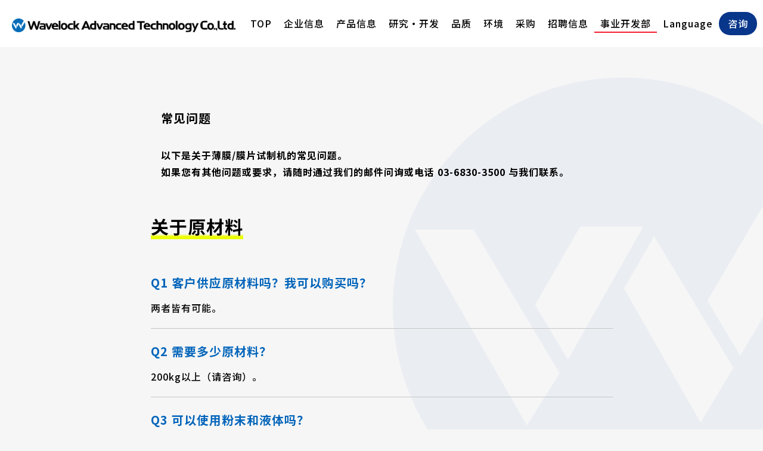

--- FILE ---
content_type: text/html; charset=UTF-8
request_url: https://www.wavelock-at.co.jp/cn/development-division/faq/
body_size: 45117
content:
<!DOCTYPE html>
<html lang="zh">
<head>
	<meta charset="utf-8">
    <meta http-equiv="X-UA-Compatible" content="IE=edge">
    <meta name="format-detection" content="telephone=no">
    <meta name="viewport" content="width=device-width, initial-scale=1">
    <link href="/favicon.ico" rel="shortcut icon" />
	<link href="/apple-touch-icon.png" rel="apple-touch-icon-precomposed" />
	
	<!--CSS-->
	<link rel="preconnect" href="https://fonts.googleapis.com">
	<link rel="preconnect" href="https://fonts.gstatic.com" crossorigin>
	<link href="https://fonts.googleapis.com/css2?family=Noto+Sans+SC:wght@300;400;500;700&family=Work+Sans:wght@400;500;600;700;800&display=swap" rel="stylesheet">
	<link rel="stylesheet" type="text/css" href="https://www.wavelock-at.co.jp/cn/wp-cn/wp-content/themes/wavelock/common/css/general/reset.css">
		<link rel="stylesheet" type="text/css" href="https://www.wavelock-at.co.jp/cn/wp-cn/wp-content/themes/wavelock/common/css/general/default.css">
				<link rel="stylesheet" type="text/css" href="https://www.wavelock-at.co.jp/cn/wp-cn/wp-content/themes/wavelock/common/css/custom/page.css">	
					<link rel="stylesheet" type="text/css" href="https://www.wavelock-at.co.jp/cn/wp-cn/wp-content/themes/wavelock/common/css/custom/page-development.css">	
			
	<!-- sciript -->
	<script src="https://code.jquery.com/jquery-3.6.3.js" integrity="sha256-nQLuAZGRRcILA+6dMBOvcRh5Pe310sBpanc6+QBmyVM=" crossorigin="anonymous"></script>
	<script src="//cdnjs.cloudflare.com/ajax/libs/jquery-cookie/1.4.1/jquery.cookie.min.js"></script>
	<script src="https://www.wavelock-at.co.jp/cn/wp-cn/wp-content/themes/wavelock/common/js/jquery.inview.min.js" charset="utf-8"></script>
	<script src="https://www.wavelock-at.co.jp/cn/wp-cn/wp-content/themes/wavelock/common/js/main.js" charset="utf-8"></script>

	
		<!-- All in One SEO 4.4.7 - aioseo.com -->
		<title>常见问题 - 株式会社Wavelock Advanced Technology</title>
		<meta name="description" content="以下是关于薄膜/膜片试制机的常见问题。如果您有其他问题或要求，请随时通过我们的邮件问询或电话 03-6830-" />
		<meta name="robots" content="max-image-preview:large" />
		<link rel="canonical" href="https://www.wavelock-at.co.jp/cn/development-division/faq/" />
		<meta name="generator" content="All in One SEO (AIOSEO) 4.4.7" />
		<meta property="og:locale" content="ja_JP" />
		<meta property="og:site_name" content="株式会社Wavelock Advanced Technology - 主要从事制造和销售用于汽车、摩托车、家电、杂货的使用金属风格装饰膜制成的光泽薄板。此外，本公司还具有商社功能，可销售和进出口国内及海外的各种商品。" />
		<meta property="og:type" content="article" />
		<meta property="og:title" content="常见问题 - 株式会社Wavelock Advanced Technology" />
		<meta property="og:description" content="以下是关于薄膜/膜片试制机的常见问题。如果您有其他问题或要求，请随时通过我们的邮件问询或电话 03-6830-" />
		<meta property="og:url" content="https://www.wavelock-at.co.jp/cn/development-division/faq/" />
		<meta property="article:published_time" content="2023-02-28T02:26:43+00:00" />
		<meta property="article:modified_time" content="2024-08-27T07:35:27+00:00" />
		<meta name="twitter:card" content="summary_large_image" />
		<meta name="twitter:title" content="常见问题 - 株式会社Wavelock Advanced Technology" />
		<meta name="twitter:description" content="以下是关于薄膜/膜片试制机的常见问题。如果您有其他问题或要求，请随时通过我们的邮件问询或电话 03-6830-" />
		<script type="application/ld+json" class="aioseo-schema">
			{"@context":"https:\/\/schema.org","@graph":[{"@type":"BreadcrumbList","@id":"https:\/\/www.wavelock-at.co.jp\/cn\/development-division\/faq\/#breadcrumblist","itemListElement":[{"@type":"ListItem","@id":"https:\/\/www.wavelock-at.co.jp\/cn\/#listItem","position":1,"item":{"@type":"WebPage","@id":"https:\/\/www.wavelock-at.co.jp\/cn\/","name":"\u5bb6","description":"\u4e3b\u8981\u4ece\u4e8b\u5236\u9020\u548c\u9500\u552e\u7528\u4e8e\u6c7d\u8f66\u3001\u6469\u6258\u8f66\u3001\u5bb6\u7535\u3001\u6742\u8d27\u7684\u4f7f\u7528\u91d1\u5c5e\u98ce\u683c\u88c5\u9970\u819c\u5236\u6210\u7684\u5149\u6cfd\u8584\u677f\u3002\u6b64\u5916\uff0c\u672c\u516c\u53f8\u8fd8\u5177\u6709\u5546\u793e\u529f\u80fd\uff0c\u53ef\u9500\u552e\u548c\u8fdb\u51fa\u53e3\u56fd\u5185\u53ca\u6d77\u5916\u7684\u5404\u79cd\u5546\u54c1\u3002","url":"https:\/\/www.wavelock-at.co.jp\/cn\/"},"nextItem":"https:\/\/www.wavelock-at.co.jp\/cn\/development-division\/#listItem"},{"@type":"ListItem","@id":"https:\/\/www.wavelock-at.co.jp\/cn\/development-division\/#listItem","position":2,"item":{"@type":"WebPage","@id":"https:\/\/www.wavelock-at.co.jp\/cn\/development-division\/","name":"\u4e8b\u4e1a\u5f00\u53d1\u90e8","url":"https:\/\/www.wavelock-at.co.jp\/cn\/development-division\/"},"nextItem":"https:\/\/www.wavelock-at.co.jp\/cn\/development-division\/faq\/#listItem","previousItem":"https:\/\/www.wavelock-at.co.jp\/cn\/#listItem"},{"@type":"ListItem","@id":"https:\/\/www.wavelock-at.co.jp\/cn\/development-division\/faq\/#listItem","position":3,"item":{"@type":"WebPage","@id":"https:\/\/www.wavelock-at.co.jp\/cn\/development-division\/faq\/","name":"\u5e38\u89c1\u95ee\u9898","description":"\u4ee5\u4e0b\u662f\u5173\u4e8e\u8584\u819c\/\u819c\u7247\u8bd5\u5236\u673a\u7684\u5e38\u89c1\u95ee\u9898\u3002\u5982\u679c\u60a8\u6709\u5176\u4ed6\u95ee\u9898\u6216\u8981\u6c42\uff0c\u8bf7\u968f\u65f6\u901a\u8fc7\u6211\u4eec\u7684\u90ae\u4ef6\u95ee\u8be2\u6216\u7535\u8bdd 03-6830-","url":"https:\/\/www.wavelock-at.co.jp\/cn\/development-division\/faq\/"},"previousItem":"https:\/\/www.wavelock-at.co.jp\/cn\/development-division\/#listItem"}]},{"@type":"Organization","@id":"https:\/\/www.wavelock-at.co.jp\/cn\/#organization","name":"\u30a6\u30a7\u30fc\u30d6\u30ed\u30c3\u30af","url":"https:\/\/www.wavelock-at.co.jp\/cn\/"},{"@type":"WebPage","@id":"https:\/\/www.wavelock-at.co.jp\/cn\/development-division\/faq\/#webpage","url":"https:\/\/www.wavelock-at.co.jp\/cn\/development-division\/faq\/","name":"\u5e38\u89c1\u95ee\u9898 - \u682a\u5f0f\u4f1a\u793eWavelock Advanced Technology","description":"\u4ee5\u4e0b\u662f\u5173\u4e8e\u8584\u819c\/\u819c\u7247\u8bd5\u5236\u673a\u7684\u5e38\u89c1\u95ee\u9898\u3002\u5982\u679c\u60a8\u6709\u5176\u4ed6\u95ee\u9898\u6216\u8981\u6c42\uff0c\u8bf7\u968f\u65f6\u901a\u8fc7\u6211\u4eec\u7684\u90ae\u4ef6\u95ee\u8be2\u6216\u7535\u8bdd 03-6830-","inLanguage":"ja","isPartOf":{"@id":"https:\/\/www.wavelock-at.co.jp\/cn\/#website"},"breadcrumb":{"@id":"https:\/\/www.wavelock-at.co.jp\/cn\/development-division\/faq\/#breadcrumblist"},"datePublished":"2023-02-28T02:26:43+09:00","dateModified":"2024-08-27T07:35:27+09:00"},{"@type":"WebSite","@id":"https:\/\/www.wavelock-at.co.jp\/cn\/#website","url":"https:\/\/www.wavelock-at.co.jp\/cn\/","name":"\u30a6\u30a7\u30fc\u30d6\u30ed\u30c3\u30af","description":"\u4e3b\u8981\u4ece\u4e8b\u5236\u9020\u548c\u9500\u552e\u7528\u4e8e\u6c7d\u8f66\u3001\u6469\u6258\u8f66\u3001\u5bb6\u7535\u3001\u6742\u8d27\u7684\u4f7f\u7528\u91d1\u5c5e\u98ce\u683c\u88c5\u9970\u819c\u5236\u6210\u7684\u5149\u6cfd\u8584\u677f\u3002\u6b64\u5916\uff0c\u672c\u516c\u53f8\u8fd8\u5177\u6709\u5546\u793e\u529f\u80fd\uff0c\u53ef\u9500\u552e\u548c\u8fdb\u51fa\u53e3\u56fd\u5185\u53ca\u6d77\u5916\u7684\u5404\u79cd\u5546\u54c1\u3002","inLanguage":"ja","publisher":{"@id":"https:\/\/www.wavelock-at.co.jp\/cn\/#organization"}}]}
		</script>
		<!-- All in One SEO -->

<script type="text/javascript">
window._wpemojiSettings = {"baseUrl":"https:\/\/s.w.org\/images\/core\/emoji\/14.0.0\/72x72\/","ext":".png","svgUrl":"https:\/\/s.w.org\/images\/core\/emoji\/14.0.0\/svg\/","svgExt":".svg","source":{"concatemoji":"https:\/\/www.wavelock-at.co.jp\/cn\/wp-cn\/wp-includes\/js\/wp-emoji-release.min.js?ver=36c754459ca91ce226b2529aab2164ac"}};
/*! This file is auto-generated */
!function(i,n){var o,s,e;function c(e){try{var t={supportTests:e,timestamp:(new Date).valueOf()};sessionStorage.setItem(o,JSON.stringify(t))}catch(e){}}function p(e,t,n){e.clearRect(0,0,e.canvas.width,e.canvas.height),e.fillText(t,0,0);var t=new Uint32Array(e.getImageData(0,0,e.canvas.width,e.canvas.height).data),r=(e.clearRect(0,0,e.canvas.width,e.canvas.height),e.fillText(n,0,0),new Uint32Array(e.getImageData(0,0,e.canvas.width,e.canvas.height).data));return t.every(function(e,t){return e===r[t]})}function u(e,t,n){switch(t){case"flag":return n(e,"\ud83c\udff3\ufe0f\u200d\u26a7\ufe0f","\ud83c\udff3\ufe0f\u200b\u26a7\ufe0f")?!1:!n(e,"\ud83c\uddfa\ud83c\uddf3","\ud83c\uddfa\u200b\ud83c\uddf3")&&!n(e,"\ud83c\udff4\udb40\udc67\udb40\udc62\udb40\udc65\udb40\udc6e\udb40\udc67\udb40\udc7f","\ud83c\udff4\u200b\udb40\udc67\u200b\udb40\udc62\u200b\udb40\udc65\u200b\udb40\udc6e\u200b\udb40\udc67\u200b\udb40\udc7f");case"emoji":return!n(e,"\ud83e\udef1\ud83c\udffb\u200d\ud83e\udef2\ud83c\udfff","\ud83e\udef1\ud83c\udffb\u200b\ud83e\udef2\ud83c\udfff")}return!1}function f(e,t,n){var r="undefined"!=typeof WorkerGlobalScope&&self instanceof WorkerGlobalScope?new OffscreenCanvas(300,150):i.createElement("canvas"),a=r.getContext("2d",{willReadFrequently:!0}),o=(a.textBaseline="top",a.font="600 32px Arial",{});return e.forEach(function(e){o[e]=t(a,e,n)}),o}function t(e){var t=i.createElement("script");t.src=e,t.defer=!0,i.head.appendChild(t)}"undefined"!=typeof Promise&&(o="wpEmojiSettingsSupports",s=["flag","emoji"],n.supports={everything:!0,everythingExceptFlag:!0},e=new Promise(function(e){i.addEventListener("DOMContentLoaded",e,{once:!0})}),new Promise(function(t){var n=function(){try{var e=JSON.parse(sessionStorage.getItem(o));if("object"==typeof e&&"number"==typeof e.timestamp&&(new Date).valueOf()<e.timestamp+604800&&"object"==typeof e.supportTests)return e.supportTests}catch(e){}return null}();if(!n){if("undefined"!=typeof Worker&&"undefined"!=typeof OffscreenCanvas&&"undefined"!=typeof URL&&URL.createObjectURL&&"undefined"!=typeof Blob)try{var e="postMessage("+f.toString()+"("+[JSON.stringify(s),u.toString(),p.toString()].join(",")+"));",r=new Blob([e],{type:"text/javascript"}),a=new Worker(URL.createObjectURL(r),{name:"wpTestEmojiSupports"});return void(a.onmessage=function(e){c(n=e.data),a.terminate(),t(n)})}catch(e){}c(n=f(s,u,p))}t(n)}).then(function(e){for(var t in e)n.supports[t]=e[t],n.supports.everything=n.supports.everything&&n.supports[t],"flag"!==t&&(n.supports.everythingExceptFlag=n.supports.everythingExceptFlag&&n.supports[t]);n.supports.everythingExceptFlag=n.supports.everythingExceptFlag&&!n.supports.flag,n.DOMReady=!1,n.readyCallback=function(){n.DOMReady=!0}}).then(function(){return e}).then(function(){var e;n.supports.everything||(n.readyCallback(),(e=n.source||{}).concatemoji?t(e.concatemoji):e.wpemoji&&e.twemoji&&(t(e.twemoji),t(e.wpemoji)))}))}((window,document),window._wpemojiSettings);
</script>
<style type="text/css">
img.wp-smiley,
img.emoji {
	display: inline !important;
	border: none !important;
	box-shadow: none !important;
	height: 1em !important;
	width: 1em !important;
	margin: 0 0.07em !important;
	vertical-align: -0.1em !important;
	background: none !important;
	padding: 0 !important;
}
</style>
	<link rel='stylesheet' id='wp-block-library-css' href='https://www.wavelock-at.co.jp/cn/wp-cn/wp-includes/css/dist/block-library/style.min.css?ver=36c754459ca91ce226b2529aab2164ac' type='text/css' media='all' />
<style id='classic-theme-styles-inline-css' type='text/css'>
/*! This file is auto-generated */
.wp-block-button__link{color:#fff;background-color:#32373c;border-radius:9999px;box-shadow:none;text-decoration:none;padding:calc(.667em + 2px) calc(1.333em + 2px);font-size:1.125em}.wp-block-file__button{background:#32373c;color:#fff;text-decoration:none}
</style>
<style id='global-styles-inline-css' type='text/css'>
body{--wp--preset--color--black: #000000;--wp--preset--color--cyan-bluish-gray: #abb8c3;--wp--preset--color--white: #ffffff;--wp--preset--color--pale-pink: #f78da7;--wp--preset--color--vivid-red: #cf2e2e;--wp--preset--color--luminous-vivid-orange: #ff6900;--wp--preset--color--luminous-vivid-amber: #fcb900;--wp--preset--color--light-green-cyan: #7bdcb5;--wp--preset--color--vivid-green-cyan: #00d084;--wp--preset--color--pale-cyan-blue: #8ed1fc;--wp--preset--color--vivid-cyan-blue: #0693e3;--wp--preset--color--vivid-purple: #9b51e0;--wp--preset--gradient--vivid-cyan-blue-to-vivid-purple: linear-gradient(135deg,rgba(6,147,227,1) 0%,rgb(155,81,224) 100%);--wp--preset--gradient--light-green-cyan-to-vivid-green-cyan: linear-gradient(135deg,rgb(122,220,180) 0%,rgb(0,208,130) 100%);--wp--preset--gradient--luminous-vivid-amber-to-luminous-vivid-orange: linear-gradient(135deg,rgba(252,185,0,1) 0%,rgba(255,105,0,1) 100%);--wp--preset--gradient--luminous-vivid-orange-to-vivid-red: linear-gradient(135deg,rgba(255,105,0,1) 0%,rgb(207,46,46) 100%);--wp--preset--gradient--very-light-gray-to-cyan-bluish-gray: linear-gradient(135deg,rgb(238,238,238) 0%,rgb(169,184,195) 100%);--wp--preset--gradient--cool-to-warm-spectrum: linear-gradient(135deg,rgb(74,234,220) 0%,rgb(151,120,209) 20%,rgb(207,42,186) 40%,rgb(238,44,130) 60%,rgb(251,105,98) 80%,rgb(254,248,76) 100%);--wp--preset--gradient--blush-light-purple: linear-gradient(135deg,rgb(255,206,236) 0%,rgb(152,150,240) 100%);--wp--preset--gradient--blush-bordeaux: linear-gradient(135deg,rgb(254,205,165) 0%,rgb(254,45,45) 50%,rgb(107,0,62) 100%);--wp--preset--gradient--luminous-dusk: linear-gradient(135deg,rgb(255,203,112) 0%,rgb(199,81,192) 50%,rgb(65,88,208) 100%);--wp--preset--gradient--pale-ocean: linear-gradient(135deg,rgb(255,245,203) 0%,rgb(182,227,212) 50%,rgb(51,167,181) 100%);--wp--preset--gradient--electric-grass: linear-gradient(135deg,rgb(202,248,128) 0%,rgb(113,206,126) 100%);--wp--preset--gradient--midnight: linear-gradient(135deg,rgb(2,3,129) 0%,rgb(40,116,252) 100%);--wp--preset--font-size--small: 13px;--wp--preset--font-size--medium: 20px;--wp--preset--font-size--large: 36px;--wp--preset--font-size--x-large: 42px;--wp--preset--spacing--20: 0.44rem;--wp--preset--spacing--30: 0.67rem;--wp--preset--spacing--40: 1rem;--wp--preset--spacing--50: 1.5rem;--wp--preset--spacing--60: 2.25rem;--wp--preset--spacing--70: 3.38rem;--wp--preset--spacing--80: 5.06rem;--wp--preset--shadow--natural: 6px 6px 9px rgba(0, 0, 0, 0.2);--wp--preset--shadow--deep: 12px 12px 50px rgba(0, 0, 0, 0.4);--wp--preset--shadow--sharp: 6px 6px 0px rgba(0, 0, 0, 0.2);--wp--preset--shadow--outlined: 6px 6px 0px -3px rgba(255, 255, 255, 1), 6px 6px rgba(0, 0, 0, 1);--wp--preset--shadow--crisp: 6px 6px 0px rgba(0, 0, 0, 1);}:where(.is-layout-flex){gap: 0.5em;}:where(.is-layout-grid){gap: 0.5em;}body .is-layout-flow > .alignleft{float: left;margin-inline-start: 0;margin-inline-end: 2em;}body .is-layout-flow > .alignright{float: right;margin-inline-start: 2em;margin-inline-end: 0;}body .is-layout-flow > .aligncenter{margin-left: auto !important;margin-right: auto !important;}body .is-layout-constrained > .alignleft{float: left;margin-inline-start: 0;margin-inline-end: 2em;}body .is-layout-constrained > .alignright{float: right;margin-inline-start: 2em;margin-inline-end: 0;}body .is-layout-constrained > .aligncenter{margin-left: auto !important;margin-right: auto !important;}body .is-layout-constrained > :where(:not(.alignleft):not(.alignright):not(.alignfull)){max-width: var(--wp--style--global--content-size);margin-left: auto !important;margin-right: auto !important;}body .is-layout-constrained > .alignwide{max-width: var(--wp--style--global--wide-size);}body .is-layout-flex{display: flex;}body .is-layout-flex{flex-wrap: wrap;align-items: center;}body .is-layout-flex > *{margin: 0;}body .is-layout-grid{display: grid;}body .is-layout-grid > *{margin: 0;}:where(.wp-block-columns.is-layout-flex){gap: 2em;}:where(.wp-block-columns.is-layout-grid){gap: 2em;}:where(.wp-block-post-template.is-layout-flex){gap: 1.25em;}:where(.wp-block-post-template.is-layout-grid){gap: 1.25em;}.has-black-color{color: var(--wp--preset--color--black) !important;}.has-cyan-bluish-gray-color{color: var(--wp--preset--color--cyan-bluish-gray) !important;}.has-white-color{color: var(--wp--preset--color--white) !important;}.has-pale-pink-color{color: var(--wp--preset--color--pale-pink) !important;}.has-vivid-red-color{color: var(--wp--preset--color--vivid-red) !important;}.has-luminous-vivid-orange-color{color: var(--wp--preset--color--luminous-vivid-orange) !important;}.has-luminous-vivid-amber-color{color: var(--wp--preset--color--luminous-vivid-amber) !important;}.has-light-green-cyan-color{color: var(--wp--preset--color--light-green-cyan) !important;}.has-vivid-green-cyan-color{color: var(--wp--preset--color--vivid-green-cyan) !important;}.has-pale-cyan-blue-color{color: var(--wp--preset--color--pale-cyan-blue) !important;}.has-vivid-cyan-blue-color{color: var(--wp--preset--color--vivid-cyan-blue) !important;}.has-vivid-purple-color{color: var(--wp--preset--color--vivid-purple) !important;}.has-black-background-color{background-color: var(--wp--preset--color--black) !important;}.has-cyan-bluish-gray-background-color{background-color: var(--wp--preset--color--cyan-bluish-gray) !important;}.has-white-background-color{background-color: var(--wp--preset--color--white) !important;}.has-pale-pink-background-color{background-color: var(--wp--preset--color--pale-pink) !important;}.has-vivid-red-background-color{background-color: var(--wp--preset--color--vivid-red) !important;}.has-luminous-vivid-orange-background-color{background-color: var(--wp--preset--color--luminous-vivid-orange) !important;}.has-luminous-vivid-amber-background-color{background-color: var(--wp--preset--color--luminous-vivid-amber) !important;}.has-light-green-cyan-background-color{background-color: var(--wp--preset--color--light-green-cyan) !important;}.has-vivid-green-cyan-background-color{background-color: var(--wp--preset--color--vivid-green-cyan) !important;}.has-pale-cyan-blue-background-color{background-color: var(--wp--preset--color--pale-cyan-blue) !important;}.has-vivid-cyan-blue-background-color{background-color: var(--wp--preset--color--vivid-cyan-blue) !important;}.has-vivid-purple-background-color{background-color: var(--wp--preset--color--vivid-purple) !important;}.has-black-border-color{border-color: var(--wp--preset--color--black) !important;}.has-cyan-bluish-gray-border-color{border-color: var(--wp--preset--color--cyan-bluish-gray) !important;}.has-white-border-color{border-color: var(--wp--preset--color--white) !important;}.has-pale-pink-border-color{border-color: var(--wp--preset--color--pale-pink) !important;}.has-vivid-red-border-color{border-color: var(--wp--preset--color--vivid-red) !important;}.has-luminous-vivid-orange-border-color{border-color: var(--wp--preset--color--luminous-vivid-orange) !important;}.has-luminous-vivid-amber-border-color{border-color: var(--wp--preset--color--luminous-vivid-amber) !important;}.has-light-green-cyan-border-color{border-color: var(--wp--preset--color--light-green-cyan) !important;}.has-vivid-green-cyan-border-color{border-color: var(--wp--preset--color--vivid-green-cyan) !important;}.has-pale-cyan-blue-border-color{border-color: var(--wp--preset--color--pale-cyan-blue) !important;}.has-vivid-cyan-blue-border-color{border-color: var(--wp--preset--color--vivid-cyan-blue) !important;}.has-vivid-purple-border-color{border-color: var(--wp--preset--color--vivid-purple) !important;}.has-vivid-cyan-blue-to-vivid-purple-gradient-background{background: var(--wp--preset--gradient--vivid-cyan-blue-to-vivid-purple) !important;}.has-light-green-cyan-to-vivid-green-cyan-gradient-background{background: var(--wp--preset--gradient--light-green-cyan-to-vivid-green-cyan) !important;}.has-luminous-vivid-amber-to-luminous-vivid-orange-gradient-background{background: var(--wp--preset--gradient--luminous-vivid-amber-to-luminous-vivid-orange) !important;}.has-luminous-vivid-orange-to-vivid-red-gradient-background{background: var(--wp--preset--gradient--luminous-vivid-orange-to-vivid-red) !important;}.has-very-light-gray-to-cyan-bluish-gray-gradient-background{background: var(--wp--preset--gradient--very-light-gray-to-cyan-bluish-gray) !important;}.has-cool-to-warm-spectrum-gradient-background{background: var(--wp--preset--gradient--cool-to-warm-spectrum) !important;}.has-blush-light-purple-gradient-background{background: var(--wp--preset--gradient--blush-light-purple) !important;}.has-blush-bordeaux-gradient-background{background: var(--wp--preset--gradient--blush-bordeaux) !important;}.has-luminous-dusk-gradient-background{background: var(--wp--preset--gradient--luminous-dusk) !important;}.has-pale-ocean-gradient-background{background: var(--wp--preset--gradient--pale-ocean) !important;}.has-electric-grass-gradient-background{background: var(--wp--preset--gradient--electric-grass) !important;}.has-midnight-gradient-background{background: var(--wp--preset--gradient--midnight) !important;}.has-small-font-size{font-size: var(--wp--preset--font-size--small) !important;}.has-medium-font-size{font-size: var(--wp--preset--font-size--medium) !important;}.has-large-font-size{font-size: var(--wp--preset--font-size--large) !important;}.has-x-large-font-size{font-size: var(--wp--preset--font-size--x-large) !important;}
.wp-block-navigation a:where(:not(.wp-element-button)){color: inherit;}
:where(.wp-block-post-template.is-layout-flex){gap: 1.25em;}:where(.wp-block-post-template.is-layout-grid){gap: 1.25em;}
:where(.wp-block-columns.is-layout-flex){gap: 2em;}:where(.wp-block-columns.is-layout-grid){gap: 2em;}
.wp-block-pullquote{font-size: 1.5em;line-height: 1.6;}
</style>
<link rel='stylesheet' id='wp-pagenavi-css' href='https://www.wavelock-at.co.jp/cn/wp-cn/wp-content/plugins/wp-pagenavi/pagenavi-css.css?ver=2.70' type='text/css' media='all' />
<link rel="https://api.w.org/" href="https://www.wavelock-at.co.jp/cn/wp-json/" /><link rel="alternate" type="application/json" href="https://www.wavelock-at.co.jp/cn/wp-json/wp/v2/pages/928" /><link rel="EditURI" type="application/rsd+xml" title="RSD" href="https://www.wavelock-at.co.jp/cn/wp-cn/xmlrpc.php?rsd" />

<link rel='shortlink' href='https://www.wavelock-at.co.jp/cn/?p=928' />
<link rel="alternate" type="application/json+oembed" href="https://www.wavelock-at.co.jp/cn/wp-json/oembed/1.0/embed?url=https%3A%2F%2Fwww.wavelock-at.co.jp%2Fcn%2Fdevelopment-division%2Ffaq%2F" />
<link rel="alternate" type="text/xml+oembed" href="https://www.wavelock-at.co.jp/cn/wp-json/oembed/1.0/embed?url=https%3A%2F%2Fwww.wavelock-at.co.jp%2Fcn%2Fdevelopment-division%2Ffaq%2F&#038;format=xml" />
</head>

<body>
<header id="header">
	<div class="header_inner flex">
		<h1>
			<a href="/cn/"><img src="https://www.wavelock-at.co.jp/cn/wp-cn/wp-content/themes/wavelock/common/img/elements/logo_01.png" alt="株式会社Wavelock Advanced Technology"></a>
		</h1>
		<div id="h_globalNav">
			<div id="h_menuBtn"><span></span></div>
			<div id="h_menuArea" class="h_window">
				<nav class="menu-%e3%82%b0%e3%83%ad%e3%83%bc%e3%83%90%e3%83%ab%e3%83%8a%e3%83%93%e3%82%b2%e3%83%bc%e3%82%b7%e3%83%a7%e3%83%b3-container"><ul id="menu-%e3%82%b0%e3%83%ad%e3%83%bc%e3%83%90%e3%83%ab%e3%83%8a%e3%83%93%e3%82%b2%e3%83%bc%e3%82%b7%e3%83%a7%e3%83%b3" class="flex"><li id="menu-item-14" class="menu-item menu-item-type-post_type menu-item-object-page menu-item-home menu-item-14"><a href="https://www.wavelock-at.co.jp/cn/">TOP</a></li>
<li id="menu-item-38" class="menu-item menu-item-type-post_type menu-item-object-page menu-item-has-children menu-item-38"><a href="https://www.wavelock-at.co.jp/cn/company/">企业信息</a>
<ul class="sub-menu">
	<li id="menu-item-1654" class="menu-item menu-item-type-post_type menu-item-object-page menu-item-1654"><a href="https://www.wavelock-at.co.jp/cn/company/philosophy/">企业理念</a></li>
	<li id="menu-item-404" class="menu-item menu-item-type-post_type menu-item-object-page menu-item-404"><a href="https://www.wavelock-at.co.jp/cn/company/topmessage.html">社长致辞</a></li>
	<li id="menu-item-405" class="menu-item menu-item-type-post_type menu-item-object-page menu-item-405"><a href="https://www.wavelock-at.co.jp/cn/company/about.html">公司概要</a></li>
	<li id="menu-item-406" class="menu-item menu-item-type-post_type menu-item-object-page menu-item-406"><a href="https://www.wavelock-at.co.jp/cn/company/group.html">组织图・集团信息</a></li>
	<li id="menu-item-403" class="menu-item menu-item-type-post_type menu-item-object-page menu-item-403"><a href="https://www.wavelock-at.co.jp/cn/company/news.html">新闻发布</a></li>
	<li id="menu-item-407" class="menu-item menu-item-type-post_type menu-item-object-page menu-item-407"><a href="https://www.wavelock-at.co.jp/cn/company/announce.html">电子公告</a></li>
</ul>
</li>
<li id="menu-item-94" class="menu-item menu-item-type-post_type menu-item-object-page menu-item-has-children menu-item-94"><a href="https://www.wavelock-at.co.jp/cn/product/">产品信息</a>
<ul class="sub-menu">
	<li id="menu-item-1081" class="menu-item menu-item-type-post_type menu-item-object-page menu-item-1081"><a href="https://www.wavelock-at.co.jp/cn/product/metal/">金属风格装饰膜</a></li>
	<li id="menu-item-1464" class="menu-item menu-item-type-post_type menu-item-object-page menu-item-1464"><a href="https://www.wavelock-at.co.jp/cn/product/multilayer/">高透明复合薄膜</a></li>
	<li id="menu-item-1365" class="menu-item menu-item-type-post_type menu-item-object-page menu-item-1365"><a href="https://www.wavelock-at.co.jp/cn/product/gravure-coating/">凹版涂布</a></li>
	<li id="menu-item-1487" class="menu-item menu-item-type-post_type menu-item-object-page menu-item-1487"><a href="https://www.wavelock-at.co.jp/cn/product/molding/">成型</a></li>
	<li id="menu-item-1650" class="menu-item menu-item-type-post_type menu-item-object-page menu-item-1650"><a href="https://www.wavelock-at.co.jp/cn/product/tear-tape/">TearTape・Cut Tape</a></li>
</ul>
</li>
<li id="menu-item-470" class="menu-item menu-item-type-post_type menu-item-object-page menu-item-has-children menu-item-470"><a href="https://www.wavelock-at.co.jp/cn/development/">研究・开发</a>
<ul class="sub-menu">
	<li id="menu-item-528" class="menu-item menu-item-type-post_type menu-item-object-page menu-item-528"><a href="https://www.wavelock-at.co.jp/cn/development/story.html">金属风格装饰膜开发故事</a></li>
	<li id="menu-item-2452" class="menu-item menu-item-type-post_type menu-item-object-page menu-item-2452"><a href="https://www.wavelock-at.co.jp/cn/development/story2.html">高透明多层薄膜开发故事</a></li>
</ul>
</li>
<li id="menu-item-439" class="menu-item menu-item-type-post_type menu-item-object-page menu-item-has-children menu-item-439"><a href="https://www.wavelock-at.co.jp/cn/quality/">品质</a>
<ul class="sub-menu">
	<li id="menu-item-444" class="menu-item menu-item-type-post_type menu-item-object-page menu-item-444"><a href="https://www.wavelock-at.co.jp/cn/quality/policy/">质量方针</a></li>
	<li id="menu-item-408" class="menu-item menu-item-type-post_type menu-item-object-page menu-item-408"><a href="https://www.wavelock-at.co.jp/cn/company/iatf-iso.html">取得认证</a></li>
</ul>
</li>
<li id="menu-item-411" class="menu-item menu-item-type-post_type menu-item-object-page menu-item-has-children menu-item-411"><a href="https://www.wavelock-at.co.jp/cn/environmental/">环境</a>
<ul class="sub-menu">
	<li id="menu-item-415" class="menu-item menu-item-type-post_type menu-item-object-page menu-item-415"><a href="https://www.wavelock-at.co.jp/cn/environmental/policy/">环境方针</a></li>
	<li id="menu-item-2485" class="menu-item menu-item-type-post_type menu-item-object-page menu-item-2485"><a href="https://www.wavelock-at.co.jp/cn/environmental/initiative/">环保举措</a></li>
</ul>
</li>
<li id="menu-item-2415" class="menu-item menu-item-type-post_type menu-item-object-page menu-item-2415"><a href="https://www.wavelock-at.co.jp/cn/procurement">采购</a></li>
<li id="menu-item-598" class="menu-item menu-item-type-post_type menu-item-object-page menu-item-598"><a href="https://www.wavelock-at.co.jp/cn/recruit/">招聘信息</a></li>
<li id="menu-item-746" class="menu-item menu-item-type-post_type menu-item-object-page current-page-ancestor current-menu-ancestor current-menu-parent current-page-parent current_page_parent current_page_ancestor menu-item-has-children menu-item-746"><a href="https://www.wavelock-at.co.jp/cn/development-division/">事业开发部</a>
<ul class="sub-menu">
	<li id="menu-item-898" class="menu-item menu-item-type-post_type menu-item-object-page menu-item-898"><a href="https://www.wavelock-at.co.jp/cn/development-division/prototype/">薄膜/片材试产，量产化受托</a></li>
	<li id="menu-item-927" class="menu-item menu-item-type-post_type menu-item-object-page menu-item-927"><a href="https://www.wavelock-at.co.jp/cn/development-division/flow/">试产流程</a></li>
	<li id="menu-item-930" class="menu-item menu-item-type-post_type menu-item-object-page current-menu-item page_item page-item-928 current_page_item menu-item-930"><a href="https://www.wavelock-at.co.jp/cn/development-division/faq/" aria-current="page">常见问题</a></li>
	<li id="menu-item-899" class="menu-item menu-item-type-post_type menu-item-object-page menu-item-899"><a href="https://www.wavelock-at.co.jp/cn/development-division/originals/">专有薄膜/片材开发</a></li>
</ul>
</li>
<li id="menu-item-23" class="menu-item menu-item-type-custom menu-item-object-custom menu-item-has-children menu-item-23"><a href="#">Language</a>
<ul class="sub-menu">
	<li id="menu-item-1062" class="menu-item menu-item-type-custom menu-item-object-custom menu-item-1062"><a target="_blank" rel="noopener" href="https://www.wavelock-at.co.jp">日本語</a></li>
	<li id="menu-item-1061" class="menu-item menu-item-type-custom menu-item-object-custom menu-item-1061"><a target="_blank" rel="noopener" href="https://www.wavelock-at.com">English</a></li>
	<li id="menu-item-1063" class="menu-item menu-item-type-custom menu-item-object-custom menu-item-1063"><a target="_blank" rel="noopener" href="https://www.wavelock-at.com/de/">Deutsch</a></li>
</ul>
</li>
<li id="menu-item-628" class="h_navContact menu-item menu-item-type-post_type menu-item-object-page menu-item-628"><a href="https://www.wavelock-at.co.jp/cn/contact/">咨询</a></li>
</ul></nav>			</div>
		</div>
	</div>
</header>
<main id="main"><div id="dev_page01_area">
		<div id="dev_page_title">
		<h2>常见问题</h2>
	</div>
	
<div id="dev_lead" class="wp-block-group is-layout-constrained wp-block-group-is-layout-constrained"><div class="wp-block-group__inner-container">
<p><strong>以下是关于薄膜/膜片试制机的常见问题。<br>如果您有其他问题或要求，请随时通过我们的邮件问询或电话 03-6830-3500 与我们联系。</strong></p>
</div></div>



<div class="wp-block-group dev_inner2 is-layout-constrained wp-block-group-is-layout-constrained"><div class="wp-block-group__inner-container">
<h3 class="wp-block-heading yellow_line mb30 font30"><span><strong>关于原材料</strong></span></h3>



<div class="wp-block-group faq_box is-layout-constrained wp-block-group-is-layout-constrained"><div class="wp-block-group__inner-container">
<h4 class="wp-block-heading">Q1 客户供应原材料吗？我可以购买吗？</h4>



<p>两者皆有可能。</p>
</div></div>



<div class="wp-block-group faq_box is-layout-constrained wp-block-group-is-layout-constrained"><div class="wp-block-group__inner-container">
<h4 class="wp-block-heading">Q2 需要多少原材料？</h4>



<p>200kg以上（请咨询）。</p>
</div></div>



<div class="wp-block-group faq_box is-layout-constrained wp-block-group-is-layout-constrained"><div class="wp-block-group__inner-container">
<h4 class="wp-block-heading">Q3 可以使用粉末和液体吗？</h4>



<p>目前没有配套设施，只能使用颗粒状树脂。</p>
</div></div>
</div></div>



<div class="wp-block-group dev_inner2 is-layout-constrained wp-block-group-is-layout-constrained"><div class="wp-block-group__inner-container">
<h3 class="wp-block-heading yellow_line mb30 font30 mt60"><span><strong><strong><strong>有关薄膜/板材的受托</strong></strong></strong></span></h3>



<div class="wp-block-group faq_box is-layout-constrained wp-block-group-is-layout-constrained"><div class="wp-block-group__inner-container">
<h4 class="wp-block-heading">Q4 可以现场确认试产吗？</h4>



<p>可以的，没有问题。</p>
</div></div>



<div class="wp-block-group faq_box is-layout-constrained wp-block-group-is-layout-constrained"><div class="wp-block-group__inner-container">
<h4 class="wp-block-heading">Q5 试产费用大概是多少呢？</h4>



<p>请先联系我们的专职工作人员。我们将在讨论试产的内容后提供具体的费用明细。</p>
</div></div>



<div class="wp-block-group faq_box is-layout-constrained wp-block-group-is-layout-constrained"><div class="wp-block-group__inner-container">
<h4 class="wp-block-heading">Q6 请介绍一下可用于试产的树脂。</h4>



<p>可使用通用工程塑料、工程塑料、超级工程塑料（最高400℃）等热塑性树脂进行试产制作。细节请个别咨询。 （计划从 2021年8 月起对应最高约 400°C）</p>
</div></div>



<div class="wp-block-group faq_box is-layout-constrained wp-block-group-is-layout-constrained"><div class="wp-block-group__inner-container">
<h4 class="wp-block-heading">Q7除了试产之外量产也应对吗？</h4>



<p>这是可能的，取决于量产的内容。</p>
</div></div>



<div class="wp-block-group faq_box is-layout-constrained wp-block-group-is-layout-constrained"><div class="wp-block-group__inner-container">
<h4 class="wp-block-heading">Q8 螺杆直径是多少？</h4>



<p>光学多层试产机）Φ65mm x 1，Φ40mm x 2。</p>
</div></div>



<div class="wp-block-group faq_box is-layout-constrained wp-block-group-is-layout-constrained"><div class="wp-block-group__inner-container">
<h4 class="wp-block-heading">Q9 试产交货时间是多长？</h4>



<p>请联系我们讨论具体要求交期。</p>
</div></div>



<div class="wp-block-group faq_box is-layout-constrained wp-block-group-is-layout-constrained"><div class="wp-block-group__inner-container">
<h4 class="wp-block-heading">Q10 关于试产可加工宽度</h4>



<p>尽管这取决于树脂的类型和厚度，但可以试产宽幅 800 毫米的薄膜/片材原型。</p>
</div></div>



<div class="wp-block-group faq_box is-layout-constrained wp-block-group-is-layout-constrained"><div class="wp-block-group__inner-container">
<h4 class="wp-block-heading">Q11 可以制作搅拌吗？</h4>



<p>可以对应。 （在外协公司）</p>
</div></div>



<div class="wp-block-group faq_box is-layout-constrained wp-block-group-is-layout-constrained"><div class="wp-block-group__inner-container">
<h4 class="wp-block-heading">Q12 薄膜厚度是多少？</h4>



<p>厚度：最大宽度1,000㎛。<br>请联系我们了解详细信息，因为会因材料而异。</p>
</div></div>



<div class="wp-block-group faq_box is-layout-constrained wp-block-group-is-layout-constrained"><div class="wp-block-group__inner-container">
<h4 class="wp-block-heading">Q13 是否可以进行裁切、钻孔、表面处理等二次加工？</h4>



<p>可以对应。 （在外协公司）</p>
</div></div>



<div class="wp-block-group faq_box is-layout-constrained wp-block-group-is-layout-constrained"><div class="wp-block-group__inner-container">
<h4 class="wp-block-heading">Q14 可混合添加物吗？</h4>



<p>我们有 3 种混合搅拌机。</p>
</div></div>



<div class="wp-block-group faq_box is-layout-constrained wp-block-group-is-layout-constrained"><div class="wp-block-group__inner-container">
<h4 class="wp-block-heading">Q15 可以热压吗？</h4>



<p>可以对应。</p>
</div></div>



<div class="wp-block-group faq_box is-layout-constrained wp-block-group-is-layout-constrained"><div class="wp-block-group__inner-container">
<h4 class="wp-block-heading">Q16 可以形成多层膜吗？</h4>



<p>有2种2层、2种3层、最多3种5层可供选择。</p>
</div></div>



<div class="wp-block-group faq_box is-layout-constrained wp-block-group-is-layout-constrained"><div class="wp-block-group__inner-container">
<h4 class="wp-block-heading">Q17 可以贴保护膜吗？</h4>



<p>可以在双面贴合保护膜。</p>
</div></div>



<div class="wp-block-group faq_box is-layout-constrained wp-block-group-is-layout-constrained"><div class="wp-block-group__inner-container">
<h4 class="wp-block-heading">Q18可以测量厚度吗？</h4>



<p>可进行厚度测量。</p>
</div></div>
</div></div>
	</div>

<div id="pankuzu">
	<div class="inner">
		<ul class="flex">
		<!-- Breadcrumb NavXT 7.2.0 -->
<li><a href="https://www.wavelock-at.co.jp/cn">TOP</a></li><li><a href="https://www.wavelock-at.co.jp/cn/development-division/">事业开发部</a></li><li>常见问题</li>		</ul>
	</div>
</div>
<div id="related_page">
	<div class="inner">
		<h3>相关页面</h3>
		<ul class="flex"><li class="page_item page-item-855"><a href="https://www.wavelock-at.co.jp/cn/development-division/originals/">专有薄膜/片材开发</a></li>
<li class="page_item page-item-928 current_page_item"><a href="https://www.wavelock-at.co.jp/cn/development-division/faq/" aria-current="page">常见问题</a></li>
<li class="page_item page-item-764"><a href="https://www.wavelock-at.co.jp/cn/development-division/prototype/">薄膜/片材试产，量产化受托</a></li>
<li class="page_item page-item-900"><a href="https://www.wavelock-at.co.jp/cn/development-division/flow/">试产流程</a></li>
</ul>	</div>
</div>

</main>
<footer>
	<div class="inner">
		<div class="footer_area">
			<div id="topback"><a href="#main"></a></div>
			<div class="footer_wrap flex">
				<div class="footer_box">
					<div class="widget"><div class="menu-%e3%83%95%e3%83%83%e3%82%bf%e3%83%bc%e3%83%a1%e3%83%8b%e3%83%a5%e3%83%bc%ef%bc%91-container"><ul id="menu-%e3%83%95%e3%83%83%e3%82%bf%e3%83%bc%e3%83%a1%e3%83%8b%e3%83%a5%e3%83%bc%ef%bc%91" class="menu"><li id="menu-item-529" class="parent_page menu-item menu-item-type-post_type menu-item-object-page menu-item-home menu-item-529"><a href="https://www.wavelock-at.co.jp/cn/">TOP</a></li>
<li id="menu-item-43" class="parent_page menu-item menu-item-type-post_type menu-item-object-page menu-item-has-children menu-item-43"><a href="https://www.wavelock-at.co.jp/cn/company/">企业信息</a>
<ul class="sub-menu">
	<li id="menu-item-1653" class="menu-item menu-item-type-post_type menu-item-object-page menu-item-1653"><a href="https://www.wavelock-at.co.jp/cn/company/philosophy/">企业理念</a></li>
	<li id="menu-item-531" class="menu-item menu-item-type-post_type menu-item-object-page menu-item-531"><a href="https://www.wavelock-at.co.jp/cn/company/topmessage.html">社长致辞</a></li>
	<li id="menu-item-532" class="menu-item menu-item-type-post_type menu-item-object-page menu-item-532"><a href="https://www.wavelock-at.co.jp/cn/company/about.html">公司概要</a></li>
	<li id="menu-item-533" class="menu-item menu-item-type-post_type menu-item-object-page menu-item-533"><a href="https://www.wavelock-at.co.jp/cn/company/group.html">组织图・集团信息</a></li>
	<li id="menu-item-530" class="menu-item menu-item-type-post_type menu-item-object-page menu-item-530"><a href="https://www.wavelock-at.co.jp/cn/company/news.html">新闻发布</a></li>
	<li id="menu-item-534" class="menu-item menu-item-type-post_type menu-item-object-page menu-item-534"><a href="https://www.wavelock-at.co.jp/cn/company/announce.html">电子公告</a></li>
</ul>
</li>
</ul></div></div>				</div>
				<div class="footer_box">
					<div class="widget"><div class="menu-%e3%83%95%e3%83%83%e3%82%bf%e3%83%bc%e3%83%a1%e3%83%8b%e3%83%a5%e3%83%bc2-container"><ul id="menu-%e3%83%95%e3%83%83%e3%82%bf%e3%83%bc%e3%83%a1%e3%83%8b%e3%83%a5%e3%83%bc2" class="menu"><li id="menu-item-535" class="parent_page menu-item menu-item-type-post_type menu-item-object-page menu-item-has-children menu-item-535"><a href="https://www.wavelock-at.co.jp/cn/product/">产品信息</a>
<ul class="sub-menu">
	<li id="menu-item-1082" class="menu-item menu-item-type-post_type menu-item-object-page menu-item-1082"><a href="https://www.wavelock-at.co.jp/cn/product/metal/">金属风格装饰膜</a></li>
	<li id="menu-item-1463" class="menu-item menu-item-type-post_type menu-item-object-page menu-item-1463"><a href="https://www.wavelock-at.co.jp/cn/product/multilayer/">高透明复合薄膜</a></li>
	<li id="menu-item-1366" class="menu-item menu-item-type-post_type menu-item-object-page menu-item-1366"><a href="https://www.wavelock-at.co.jp/cn/product/gravure-coating/">凹版涂布</a></li>
	<li id="menu-item-1488" class="menu-item menu-item-type-post_type menu-item-object-page menu-item-1488"><a href="https://www.wavelock-at.co.jp/cn/product/molding/">成型</a></li>
	<li id="menu-item-1651" class="menu-item menu-item-type-post_type menu-item-object-page menu-item-1651"><a href="https://www.wavelock-at.co.jp/cn/product/tear-tape/">TearTape・Cut Tape</a></li>
</ul>
</li>
<li id="menu-item-536" class="parent_page menu-item menu-item-type-post_type menu-item-object-page menu-item-has-children menu-item-536"><a href="https://www.wavelock-at.co.jp/cn/development/">研究・开发</a>
<ul class="sub-menu">
	<li id="menu-item-537" class="menu-item menu-item-type-post_type menu-item-object-page menu-item-537"><a href="https://www.wavelock-at.co.jp/cn/development/story.html">金属风格装饰膜开发故事</a></li>
	<li id="menu-item-2453" class="menu-item menu-item-type-post_type menu-item-object-page menu-item-2453"><a href="https://www.wavelock-at.co.jp/cn/development/story2.html">高透明多层薄膜开发故事</a></li>
</ul>
</li>
</ul></div></div>				</div>
				<div class="footer_box">
					<div class="widget"><div class="menu-%e3%83%95%e3%83%83%e3%82%bf%e3%83%bc%e3%83%a1%e3%83%8b%e3%83%a5%e3%83%bc3-container"><ul id="menu-%e3%83%95%e3%83%83%e3%82%bf%e3%83%bc%e3%83%a1%e3%83%8b%e3%83%a5%e3%83%bc3" class="menu"><li id="menu-item-539" class="parent_page menu-item menu-item-type-post_type menu-item-object-page menu-item-has-children menu-item-539"><a href="https://www.wavelock-at.co.jp/cn/quality/">品质</a>
<ul class="sub-menu">
	<li id="menu-item-540" class="menu-item menu-item-type-post_type menu-item-object-page menu-item-540"><a href="https://www.wavelock-at.co.jp/cn/quality/policy/">质量方针</a></li>
	<li id="menu-item-541" class="menu-item menu-item-type-post_type menu-item-object-page menu-item-541"><a href="https://www.wavelock-at.co.jp/cn/company/iatf-iso.html">取得认证</a></li>
</ul>
</li>
<li id="menu-item-542" class="parent_page menu-item menu-item-type-post_type menu-item-object-page menu-item-has-children menu-item-542"><a href="https://www.wavelock-at.co.jp/cn/environmental/">环境</a>
<ul class="sub-menu">
	<li id="menu-item-543" class="menu-item menu-item-type-post_type menu-item-object-page menu-item-543"><a href="https://www.wavelock-at.co.jp/cn/environmental/policy/">环境方针</a></li>
	<li id="menu-item-2484" class="menu-item menu-item-type-post_type menu-item-object-page menu-item-2484"><a href="https://www.wavelock-at.co.jp/cn/environmental/initiative/">环保举措</a></li>
</ul>
</li>
<li id="menu-item-2416" class="menu-item menu-item-type-post_type menu-item-object-page menu-item-2416"><a href="https://www.wavelock-at.co.jp/cn/procurement">采购</a></li>
</ul></div></div>				</div>
				<div class="footer_box">
					<div class="widget"><div class="menu-%e3%83%95%e3%83%83%e3%82%bf%e3%83%bc%e3%83%a1%e3%83%8b%e3%83%a5%e3%83%bc4-container"><ul id="menu-%e3%83%95%e3%83%83%e3%82%bf%e3%83%bc%e3%83%a1%e3%83%8b%e3%83%a5%e3%83%bc4" class="menu"><li id="menu-item-599" class="menu-item menu-item-type-post_type menu-item-object-page menu-item-599"><a href="https://www.wavelock-at.co.jp/cn/recruit/">招聘信息</a></li>
<li id="menu-item-627" class="menu-item menu-item-type-post_type menu-item-object-page menu-item-627"><a href="https://www.wavelock-at.co.jp/cn/contact/">咨询</a></li>
<li id="menu-item-2346" class="menu-item menu-item-type-post_type menu-item-object-page menu-item-2346"><a href="https://www.wavelock-at.co.jp/cn/privacy/">个人信息保护方针</a></li>
<li id="menu-item-668" class="menu-item menu-item-type-post_type menu-item-object-page menu-item-668"><a href="https://www.wavelock-at.co.jp/cn/rule/">利用须知</a></li>
</ul></div></div>				</div>
			</div>
			<div class="footer_copy flex">
				<div class="f_logo">
					<a href="/cn/"><img src="https://www.wavelock-at.co.jp/cn/wp-cn/wp-content/themes/wavelock/common/img/elements/logo_02.png" alt="株式会社Wavelock Advanced Technology"></a>
				</div>
				<p>©Wavelock Advanced Technology Co.,Ltd All Rights Reserved.</p>
			</div>
		</div>
	</div>
</footer>



</body>
</html>


--- FILE ---
content_type: text/css
request_url: https://www.wavelock-at.co.jp/cn/wp-cn/wp-content/themes/wavelock/common/css/general/default.css
body_size: 4408
content:
@charset "utf-8";

body{
    font-family: 'Noto Sans SC', sans-serif;
	font-size: 16px;
	font-weight: 500;
	line-height: 1.8;
    letter-spacing: 1px;
	color: #000;
	background: #f6f6f6;
}
body.menu-open{overflow: hidden;}
img{max-width: 100%; width: auto; vertical-align: bottom;}
a{text-decoration: none; transition: 0.3s ease-in;}
main a{color: #f61d2e;}
a:hover{opacity: 0.6;}
ul,li,ol{list-style: none;}
sup{font-size: 50%; vertical-align: top;}
small{font-size: 60%;}

.en{font-family: 'Work Sans', sans-serif;}
.flex{display: flex; flex-wrap: wrap;}
.inner{max-width: 1200px; width: 100%; margin: 0 auto; padding: 0 15px;}
.blue_btn{max-width: 300px; width: 100%; margin: 0 auto; text-align: center;}
.blue_btn a,
.blue_btn span{display: block; background: #08368a; color: #fff; font-size: 18px; font-weight: 700; padding: 14px 5px; border-radius: 40px; position: relative;}
.blue_btn a::after,
.blue_btn span::after{content: ""; width: 14px; height: 14px; transform: rotate(45deg) translate(-4px,-50%);
	border-top: 3px solid #fff; border-right: 3px solid #fff; display: block;
	position: absolute; top: 50%; right: 12px;}
.blue_btn.width_auto{max-width: inherit;}
.blue_btn.width_auto a{padding: 14px 30px 14px 20px;}
.pdf-link{max-width: 200px; width: 100%;}
.pdf-link a{width: 100%; display: block; background: #2d1416 url(../../../common/img/elements/icon_file.png) no-repeat left 5px center; padding: 10px 30px;}

@media screen and (max-width: 640px){
	.blue_btn a,
	.blue_btn span{font-size: 15px; padding: 10px 5px;}
	.blue_btn a::after,
	.blue_btn span::after{width: 10px; height: 10px;}
}

/* 表示・非表示 */
.pc_only{display: block;}
.pc_tab_only{display: block;}
.tab_only{display: none;}
.sp_tab_only{display: none;}
.sp_only{display: none;}

@media screen and (max-width: 960px){
	.pc_only{display: none;}
	.pc_tab_only{display: block;}
	.tab_only{display: block;}
	.sp_tab_only{display: block;}
	.sp_only{display: none;}
}

@media screen and (max-width: 640px){
	.pc_only{display: none;}
	.pc_tab_only{display: none;}
	.tab_only{display: none;}
	.sp_tab_only{display: block;}
	.sp_only{display: block;}
}

.mt20{margin-top: 20px;}
.mt30{margin-top: 30px;}
.mt40{margin-top: 40px;}
.mt50{margin-top: 50px;}
.mt60{margin-top: 60px;}
.mt70{margin-top: 70px;}
.mt80{margin-top: 80px;}
.mt90{margin-top: 90px;}
.mt100{margin-top: 100px;}
.mt110{margin-top: 110px;}
.mt120{margin-top: 120px;}

.mb20{margin-bottom: 20px;}
.mb30{margin-bottom: 30px;}
.mb40{margin-bottom: 40px;}
.mb50{margin-bottom: 50px;}
.mb60{margin-bottom: 60px;}
.mb70{margin-bottom: 70px;}
.mb80{margin-bottom: 80px;}
.mb90{margin-bottom: 90px;}
.mb100{margin-bottom: 100px;}
.mb110{margin-bottom: 110px;}
.mb120{margin-bottom: 120px;}

.ml30{margin-left: 30px;}


/* header =========================*/
#header{background: #fff; position: fixed; width: 100%; top: 0; left: 0; z-index: 99;}
.header_inner{padding: 20px 10px 20px 20px;
    justify-content: space-between; align-items: center;}
.header_inner h1{width: 35%;}
#h_globalNav{width: 65%;}

#h_globalNav a{color: #000;}
#h_menuBtn{display: none;}

/*グローバルナビ*/
#h_menuArea nav a{display: block;}
#h_menuArea > nav > ul{display: flex; flex-wrap: wrap; justify-content: flex-end; align-items: center;}
#h_menuArea > nav > ul > li{position: relative; line-height: 1.2;}
@media screen and (min-width: 961px){
	#h_menuArea > nav > ul > li > ul{position: absolute; bottom: 15px; left: -10px; z-index: 2; transform: translateY(100%); background: rgba(255,255,255,0.8); width: 200px; transition: 0.5s ease;
		opacity: 0; visibility: hidden;}
	#h_menuArea > nav > ul > li:hover > ul{bottom: 2px; opacity: 1; visibility: visible;}
}
#h_menuArea > nav > ul > li > ul > li > a{font-size: 13px; padding: 10px;}
#h_menuArea .h_navContact{}
#h_menuArea .h_navContact a{background: #08368a; color: #fff; padding: 10px 15px; border-radius: 20px;}
#h_menuArea > nav > ul > li > a{position: relative; padding: 3px 10px;}
#h_menuArea > nav > ul > li.current-menu-item > a::after,
#h_menuArea > nav > ul > li.current_page_parent > a::after{content: ""; 
	position: absolute; bottom: -3px; left: 0;
	width: 100%; height: 2px; display: block; background: #f61d2e;}
#h_menuArea > nav > ul > li.current-menu-item.h_navContact > a::after,
#h_menuArea > nav > ul > li.current_page_parent.h_navContact > a::after{display: none;}

@media screen and (max-width: 1400px){
	.header_inner h1{width: 30%;}
	#h_globalNav{width: 70%;}
}
@media screen and (max-width: 1270px){
	#h_menuArea nav a{font-size: 15px;}
	#h_menuArea > nav > ul > li{padding: 3px 10px;}
	#h_menuArea .h_navContact{padding: 0 10px;}
}
@media screen and (max-width: 1100px){
	#h_menuArea nav a{font-size: 14px;}
	#h_menuArea > nav > ul > li{padding: 3px 6px;}
	#h_menuArea .h_navContact{padding: 0 6px;}
}
@media screen and (max-width: 960px){
	#header{height: 80px;}
	.header_inner h1{width: 50%;}
	#h_globalNav{width: 50%;}
	#h_menuBtn{display: block;
		position: fixed; top: 0; right: 0; z-index: 101;
		width: 80px; height: 80px; background: #ccc;}
	#h_menuBtn span{display: block; width: 70%; height: 2px; background: #fff;
		position: absolute; top: 50%; left: 0; right: 0; transform: translateY(-50%); margin: auto;}
	#h_menuBtn span::before,
	#h_menuBtn span::after{content: ""; display: block; width: 100%; height: 2px; background: #fff; transform-origin: left; transition: 0.3s ease;}
	#h_menuBtn span::before{transform: translateY(-18px);}
	#h_menuBtn span::after{transform: translateY(18px);}
	#h_menuBtn.is-open span{background: transparent;}
	#h_menuBtn.is-open span::before{transform: translate(6px,-18px) rotate(45deg);}
	#h_menuBtn.is-open span::after{transform: translate(6px,18px) rotate(-45deg);}
		
	#h_menuArea{visibility: hidden; opacity: 0; background: #f6f6f6;
		position: fixed; top: 0; left: 0; z-index: 100; width: 100%; height: 100%;}
	#h_menuArea.is-open{visibility: visible; opacity: 1;}
	#h_menuArea nav{width: 100%; padding: 40px 80px 0;}
	#h_menuArea nav a{font-size: 20px;}
	#h_menuArea > nav > ul{width: 100%; justify-content: center; align-items: flex-start; flex-direction: column;}
	#h_menuArea > nav > ul > li{width: 100%; border-bottom: 1px solid #ccc;
		position: relative; padding: 0;}
	#h_menuArea > nav > ul > li a{padding: 25px 20px;}
	.sp_nav_childrenBtn{display: block; position: absolute; right: 0; top: 8px;
		width: 60px; height: 60px; background: #f61d2e;}
	.sp_nav_childrenBtn::before,
	.sp_nav_childrenBtn::after{content: ""; background: #fff; display: block;
		position: absolute;}
	.sp_nav_childrenBtn::before{width: 40px; height: 2px; left: 10px; top: 50%; transform: translateY(-50%);}
	.sp_nav_childrenBtn::after{width: 2px; height: 40px; left: 50%; top: 10px; transform: translateX(-50%); transition: 0.3s ease;}
	.sp_nav_childrenBtn.open::after{opacity: 0;}

	#h_menuArea > nav > ul > li > ul{display: none;}
	#h_menuArea > nav > ul > li > ul > li + li{border-top: 1px solid #f6f6f6;}
	#h_menuArea > nav > ul > li > ul > li > a{font-size: 16px; font-weight: 400; background: #dbdbdb; padding: 13px 0 13px 40px;}

	#h_menuArea .h_navContact{border-bottom: none; margin-top: 20px; width: 100%;}
	#h_menuArea .h_navContact a{text-align: center; padding: 20px 15px; border-radius: 90px; max-width: 300px; margin: 0 auto;}
}

@media screen and (max-width: 640px){
	#header{height: 50px;}
	.header_inner{padding: 0 10px; height: 100%;}
	.header_inner h1{width: 70%; height: 100%; display: flex; align-items: center;}
	.header_inner h1 a{line-height: 1;}
	#h_menuBtn{width: 50px; height: 50px;}
	#h_menuBtn span::before{transform: translateY(-12px);}
	#h_menuBtn span::after{transform: translateY(11px);}
	#h_menuBtn.is-open span::before{transform: translate(5px,-12px) rotate(45deg);}
	#h_menuBtn.is-open span::after{transform: translate(5px,11px) rotate(-45deg);}

	#h_menuArea nav{padding: 15px 20px 0;}
	#h_menuArea nav a{font-size: 16px;}
	#h_menuArea > nav > ul > li{}
	#h_menuArea > nav > ul > li > a{padding: 15px;}
	.sp_nav_childrenBtn{top: 5px; width: 40px; height: 40px;}
	.sp_nav_childrenBtn::before{width: 20px; height: 2px;}
	.sp_nav_childrenBtn::after{width: 2px; height: 20px;}
	#h_menuArea > nav > ul > li > ul{}
	#h_menuArea > nav > ul > li > ul > li > a{font-size: 14px;}

	#h_menuArea .h_navContact a{padding: 15px; margin-top: 10px;}
}

/* footer =========================*/
footer{background: #1d1919; padding: 70px 0 0;}
.footer_area{position: relative;}
.footer_wrap{margin-left: -15px; margin-right: -15px; margin-bottom: 60px;}
.footer_box{width: 25%; padding: 0 15px;}
.footer_box ul{}
.footer_box ul li a{display: block; color: #fff; font-size: 14px; font-weight: 300;}
.footer_box ul li.parent_page{border-top: 1px solid #fff; margin-left: 0;}
.footer_box ul li + .parent_page{margin-top: 10px;}
.footer_box ul li.parent_page > a{font-size: 16px; font-weight: 500; padding: 10px 10px 3px;}
.footer_box ul.sub-menu{margin-left: 20px; line-height: 2;}

.footer_copy{border-top: 1px solid #fff; justify-content: space-between; align-items: center; padding: 30px 0;}
.f_logo{width: 40%;}
.footer_copy p{width: 60%; text-align: right; color: #fff; font-size: 14px; font-weight: normal;}

#topback{position: absolute; bottom: 150px; right: 0;}
#topback a{display: block; background:#f61d2e; width: 40px; height: 40px; border-radius: 50%; position: relative;}
#topback a::before{content: ""; width: 20px; height: 20px; display: block; border-top: 2px solid #fff; border-left: 2px solid #fff; transform: rotate(45deg);
	position: absolute; top: 13px; left: 11px;}

@media screen and (max-width: 960px){
	.footer_copy p{font-size: 12px;}
}
@media screen and (max-width: 640px){
	footer{padding: 50px 0 0;}
	.footer_wrap{margin-bottom: 40px;}
	.footer_box{width: 100%; margin-bottom: 10px;}

	.footer_copy{padding: 20px 0 40px;}
	.f_logo{width: 100%; padding: 0 15px; margin-bottom: 20px;}
	.footer_copy p{width: 100%; font-size: 10px;}
}

/* main =========================*/
main{display:block; overflow: hidden; padding-top: 80px;}
ul.list_style,
ul.list_style li{list-style: inside;}
ul.list_style li + li{margin-top: 15px;}
ul.list_style_numbers{padding-left: 22px;}
ul.list_style_numbers,
ul.list_style_numbers li{list-style: decimal;}
ul.list_style_numbers li + li{margin-top: 15px;}
.surrounding_line{border: 1px solid #ccc; padding: 30px 20px;}
.max_width900{max-width: 900px; margin: 0 auto;}
.max_width750{max-width: 750px; margin: 0 auto;}

/* サイドメニューがある時（ニュースとか） */
#with_side_wrap{justify-content: space-between;}
#wrapLeft{width: 70%;}
#wrapRight{width: 26%}

#wrapRight .widget_title{font-size: 20px; margin-bottom: 15px;}
#wrapRight .widget_title::after{content: ""; display: block; width: 30px; height: 1px; background: #f61d2e; margin-top: 5px;}
#wrapRight .widget + .widget{margin-top: 30px;}

#wrapRight .wp-block-categories-list li + li{margin-top: 5px;}
#wrapRight .wp-block-categories-list a{display: block; background: #ebebeb; color: #000; font-size: 14px; padding: 8px 15px; position: relative;}
#wrapRight .wp-block-categories-list a::after{
	content: ""; width: 8px; height: 8px; display: block;
    border-top: 1px solid #000; border-right: 1px solid #000;
    transform: rotate(45deg) translateY(-50%); position: absolute; top: 50%; right: 15px;
}

@media screen and (max-width: 960px){
	#wrapLeft{width: 100%; margin-bottom: 40px; padding-bottom: 40px; border-bottom: 1px solid #ebebeb;}
	#wrapRight{width: 100%}
}


.fead{transition: 0.5s ease-in 0.3s; opacity: 0; transform: translateY(40px);}
.fead.is-show{opacity: 1; transform: translateY(0);}

/* 下層ページ */
#page_title{text-align: center; position: relative;}
#page_title::before{content: ""; display: block; width: 100%; height: 100%; background: rgba(0,0,0,0.4);
	position: absolute; top: 0; left: 0; z-index: 2;}
.page_title_wrap{padding: 120px 0; position: relative; z-index: 3; position: relative;}
.page_title_wrap::after{content: ""; width: 2px; height: 80px; background: #fff; display: block;
	position: absolute; bottom: 0; left: 0; right: 0; margin: auto;}
.page_title_wrap p{color: #fff; font-size: 18px;}
.page_title_wrap h2{color: #fff; font-size: 50px; line-height: 1.2;}

#page_content{padding: 80px 0 100px;}
#page_content.product_content{background: url(../../../common/img/pages/page/product_bk.png) no-repeat center top; background-size: 100%;}
#page_content p{font-weight: 400; line-height: 2.2;}
#page_content p + p{margin-top: 40px;}

#pankuzu{background: #f61d2e; padding: 12px 0; border-bottom: 1px solid #fff;}
#pankuzu ul li,
#pankuzu ul li a{color: #fff; font-size: 16px; font-weight: 300;}
#pankuzu ul li::after{content: ""; display: inline-block;
	width: 8px; height: 8px; border-top: 1px solid #fff; border-right: 1px solid #fff; transform: rotate(45deg) translateY(-1px); margin: 0 12px 0 10px;}
#pankuzu ul li:last-child:after{display: none;}

#related_page{background: #f61d2e; padding: 40px 0 50px;}
#related_page h3{font-size: 30px; color: #fff; margin-bottom: 15px;}
#related_page ul{margin-left: -15px; margin-right: -15px;}
#related_page ul li{width: 33.33%; padding: 0 15px; margin-bottom: 15px;}
#related_page ul li a{height: 100%; display: flex; align-items: center; background: #fff; color: #000;
	font-size: 18px; font-weight: 700; padding: 20px 35px 20px 20px; position: relative;}
#related_page ul li a::after{content: ""; width: 12px; height: 12px; border-top: 2px solid #000; border-right: 2px solid #000; display: block; transform: rotate(45deg) translateY(-50%);
	position: absolute; top: 50%; right: 20px;}

@media screen and (max-width: 960px){
	#page_content p{font-size: 14px;}
	#page_content p + p{margin-top: 30px;}

	.page_title_wrap{padding: 80px 0;}
	.page_title_wrap p{font-size: 15px;}
	.page_title_wrap h2{font-size: 40px;}
	.page_title_wrap::after{height: 60px;}

	#related_page ul{margin-left: -5px; margin-right: -5px;}
	#related_page ul li{padding: 0 5px; margin-bottom: 10px;}
	#related_page ul li a{font-size: 16px;}
}
@media screen and (max-width: 640px){
	main{padding-top: 50px;}

	#page_content{padding: 40px 0 60px;}
	.page_title_wrap{padding: 50px 0;}
	.page_title_wrap p{font-size: 12px;}
	.page_title_wrap h2{font-size: 25px;}
	.page_title_wrap::after{height: 40px;}

	#pankuzu ul li,
	#pankuzu ul li a{font-size: 12px;}
	#pankuzu ul li::after{margin: 0 8px 0 6px;}

	#related_page{padding: 20px 0 30px;}
	#related_page h3{font-size: 22px;}
	#related_page ul li{width: 50%;}
	#related_page ul li a{padding: 13px 20px 13px 8px; font-size: 12px;}
	#related_page ul li a::after{width: 8px; height: 8px; right: 10px;}
}

/* ニュース一覧 ========*/
.top_news_wrap{}
.top_news_box + .top_news_box{margin-top: 10px;}
.top_news_box a{display: block; background: #fff; border-radius: 10px; color: #000; padding: 24px; position: relative;}
.top_news_box a::before{content: ""; width: 13px; height: 13px; display: block;
    border-top: 2px solid #000; border-right: 2px solid #000; transform: rotate(45deg) translateY(-50%); position: absolute; top: 50%; right: 30px;}
.top_news_box a:hover{opacity: 1; transform: scale(0.9);}
.top_news_day{}
.news_day{font-size: 14px; font-weight: 700; padding-right: 15px;}
.news_cat{font-size: 12px; color: #fff; padding: 1px 5px; border-radius: 3px;}
.news_new{font-size: 12px; color: #fff; background: #bf3d3d; padding: 0 3px;}
.top_news_text{padding-right: 20px;}
.top_news_text p{font-size: 18px; font-weight: 700;}

#wrapRight .top_news_box + .top_news_box{margin-top: 5px;}
#wrapRight .top_news_box a{padding: 10px 15px; border-radius: 3px;}
#wrapRight .news_day{font-size: 12px; padding-right: 5px;}
#wrapRight .news_cat{font-size: 10px;}
#wrapRight .news_new{font-size: 10px;}
#wrapRight .top_news_text{padding-right: 10px; margin-top: 5px;}
#wrapRight .top_news_text p{font-size: 13px; line-height: 1.8;}
#wrapRight .top_news_box a::before{width: 8px; height: 8px;
    border-top: 1px solid #000; border-right: 1px solid #000; right: 15px;}

@media screen and (max-width:960px){
    .news_day{font-size: 14px;}
    .top_news_text p{font-size: 16px;}
}
@media screen and (max-width:640px){
    .top_news_box a{padding: 15px;}
    .top_news_box a::before{right: 20px;}
    .top_news_day{margin-bottom: 5px;}
    .news_day{font-size: 12px; padding-right: 8px;}
    .top_news_text{padding-right: 15px;}
	#page_content .top_news_text p{font-size: 14px; line-height: 1.5;}
}

/* ページャー ========*/
.wp-pagenavi{margin-top: 40px; display: flex; flex-wrap: wrap; justify-content: center;}
#page_content .wp-pagenavi a{border: none; background: #2d1416; color: #fff;
    line-height: 1; display: flex; justify-content: center; align-items: center;}
.wp-pagenavi .page{width: 40px; height: 40px;}
.wp-pagenavi .current{width: 40px; height: 40px; background: #f61d2e; color: #fff; border:none;
	line-height: 1; display: flex; justify-content: center; align-items: center;}



/* タイトルの装飾 ========*/
.t-red_border{color: #f61d2e; text-align: center; font-size: 30px; border-bottom: 4px solid #f61d2e;
	padding-bottom: 20px; margin-bottom: 50px;}
.t-black_border{color: #000; text-align: center; font-size: 30px; border-bottom: 2px solid #000;
	padding-bottom: 15px; margin-bottom: 40px;}
.t-red_bk{background: #f61d2e; color: #fff; text-align: center; border-radius: 5px;
	font-size: 20px; padding: 5px 5px; margin-bottom: 20px;}
.t-black{font-size: 20px; margin-bottom: 20px;}
.t-black_updown_border{color: #000; text-align: center; font-size: 30px; font-weight: 500; letter-spacing: 4px; border-bottom: 1px solid #000; border-top: 1px solid #000;
	padding: 5px 0; margin-bottom: 20px;}

@media screen and (max-width: 960px){
	.t-red_border{font-size: 18px; padding-bottom: 15px; margin-bottom: 30px;}
}
@media screen and (max-width: 640px){
}

/* テーブル ========*/
.table_style table{width: 100%; border-top: 1px solid #cdcdcd;}
.table_style table th,
.table_style table td{border: none; border-bottom: 1px solid #cdcdcd; vertical-align: middle;}
.table_style table th{background: #e1e1e1;}

@media screen and (max-width: 640px){
	.table_style table th,
	.table_style table td{display: block; width: 100%;}
	.table_style table th{font-size: 14px;}
	.table_style table td{font-size: 13px; padding: 15px 0;}
}


/* 左右が幅の外に出る ========*/
.pop_out_wrap{display: flex; flex-wrap: wrap; justify-content: space-between;}
.pop_out_wrap:nth-child(even){flex-direction: row-reverse;}
.pop_out_wrap + .pop_out_wrap{margin-top: 80px;}
.pop_out_wrap .pop_out_text{width: 55%;}
.pop_out_wrap .pop_out_img{width: 40%; margin-top: 30px;}
.pop_out_wrap .pop_out_img img{width: 100%;}
.pop_out_wrap .pop_out_content{width: calc(100% + 50vw - 593px); text-align: right; padding: 0 0 0 80px;}
.pop_out_wrap:nth-child(even) .pop_out_content{transform: translateX(-50vw) translate(593px); text-align: left; padding: 0 80px 0 0;}

@media screen and (max-width: 1200px){
	.pop_out_wrap .pop_out_content{width: 100%; transform: translateX(15px);}
	.pop_out_wrap:nth-child(even) .pop_out_content{transform: translateX(-15px);}
}
@media screen and (max-width: 960px){
	.pop_out_wrap + .pop_out_wrap{margin-top: 50px;}
	.pop_out_wrap .pop_out_text{width: 52%;}
	.pop_out_wrap .pop_out_img{width: 45%;}
	.pop_out_wrap .pop_out_content{padding: 0 0 0 40px;}
	.pop_out_wrap:nth-child(even) .pop_out_content{padding: 0 40px 0 0;}
}
@media screen and (max-width: 640px){
	.pop_out_wrap + .pop_out_wrap{margin-top: 50px;}
	.pop_out_wrap .pop_out_text{width: 100%;}
	.pop_out_wrap .pop_out_img{width: 100%; margin-top: 30px;}
	.pop_out_wrap .pop_out_content{padding: 0 0 0 20px;}
	.pop_out_wrap:nth-child(even) .pop_out_content{padding: 0 20px 0 0;}
}

/* 横に並んだボタン ========*/
.page_anchor_wrap{margin-left: -15px; margin-left: -15px;}
.page_anchor_wrap .wp-block-group__inner-container{display: flex; flex-wrap: wrap; justify-content: center;}
.page_anchor_wrap .page_anchor{width: calc(100% / 6); padding: 0 15px; margin-bottom: 15px;}
.page_anchor_wrap.col3 .page_anchor{width: calc(100% / 3);}
.page_anchor_link{height: 100%;}
.page_anchor_link a{border: 1px solid #000; border-radius: 0; background: #fff; color: #000; font-size: 15px; padding: 8px 20px 8px 5px; position: relative; height: 100%;
	display: flex; align-items: center; justify-content: center;}
.page_anchor_link a::after{content: ""; display: block; width: 8px; height: 8px;
	border-bottom: 2px solid #000; border-right: 2px solid #000; transform: rotate(45deg) translateY(-48%); position: absolute; top: 48%; right: 10px;}
.page_anchor_section{padding-top: 90px;}

@media screen and (max-width: 960px){
	.page_anchor_wrap{margin-left: -5px; margin-left: -5px;}
	.page_anchor_wrap .page_anchor{padding: 0 5px;}
}
@media screen and (max-width: 640px){
	.page_anchor_wrap .page_anchor{width: calc(100% / 3); margin-bottom: 10px;}
	.page_anchor_wrap.col3 .page_anchor{width: calc(100% / 2);}
	.page_anchor_link a{font-size: 13px;}
	.page_anchor_section{padding-top: 50px;}
}

--- FILE ---
content_type: text/css
request_url: https://www.wavelock-at.co.jp/cn/wp-cn/wp-content/themes/wavelock/common/css/custom/page.css
body_size: 1430
content:
@charset "utf-8";

.page_child_list{}
.page_child_list li{position: relative;}
.page_child_list li + li{margin-top: 40px;}
.page_child_list a{display: block; overflow: hidden; box-shadow: 0 0 15px #a19a9a;
    height: 220px;}
.page_child_list a::before{content: ""; display: block; width: 100%; height: 100%;
    background: rgba(0,0,0,0.4);
    position: absolute; top: 0; left: 0; z-index: 2;}
.page_child_list a span{position: absolute; top: 50%; left: 0; right: 0; z-index: 3;
    margin: auto; text-align: center; transform: translateY(-50%);
    color: #fff; font-size: 30px;}
.page_child_list a img{position: relative;}
.page_child_list a:hover{opacity: 1; transform: scale(0.9);}


/* contact_table */
.contact_table{}
.contact_table table{width: 100%; border-top: 1px solid #cdcdcd;}
.contact_table table tr th,
.contact_table table tr td{border-bottom: 1px solid #cdcdcd; padding: 15px 20px;vertical-align: middle;}
.contact_table table tr th{width: 30%; text-align: left; background: #e1e1e1; position: relative; font-weight: normal;}
.contact_table .required{font-size: 12px; line-height: 1.4; padding: 1px 5px; background: #f61d2e; color: #fff; position: absolute; right: 20px; top: 50%; transform: translateY(-50%); display: inline-block;}
.contact_table table tr td{width: 70%;}
.contact_table input,
.contact_table textarea{font-family: 'Noto Sans SC', sans-serif;
    font-size: 15px; line-height: 1.5; letter-spacing: 1px;
    width: 100%; padding: 10px; border: 1px solid #ccc;}
.contact_table select{font-size: 15px; line-height: 1.5; letter-spacing: 1px; padding: 10px; border: 1px solid #ccc;}
.contact_table textarea{resize: vertical;}
.submit_col input{max-width: 400px; margin: 0 auto; display: block;
    background: #08368a; color: #fff; border: none; border-radius: 3px;}
.submit_col input.backButton{background: #60656c; margin-top: 15px;}
.submit_col input:hover{cursor: pointer; opacity: 0.6; transition: 0.3s ease-in;}

@media screen and (max-width: 960px){

}
@media screen and (max-width: 640px){
    .page_child_list li + li{margin-top: 20px;}
    .page_child_list a{box-shadow: 0 0 8px #a19a9a; height: 120px;}
    .page_child_list a span{font-size: 16px;}

    .contact_table table tr th,
    .contact_table table tr td{display: block; width: 100%;}
    .contact_table table tr th{padding: 10px; font-size: 14px;}
    .contact_table input,
    .contact_table textarea{padding: 5px 10px; font-size: 14px;}
}

/* company */
#page_content p.philosophy_text{font-size: 3vw; font-weight: 500; line-height: 1.5;}
.philosophy_list li{position: relative; padding-left: 25px; font-size: 18px; line-height: 2;}
.philosophy_list li::before{content: "●"; position: absolute; top: 0; left: 0;}
.philosophy_list li + li{margin-top: 20px;}

@media screen and (max-width: 640px){
    #page_content p.philosophy_text{font-size: 6vw; line-height: 1.8;}
}

/* tear-tape */
.tear-tape_table{}
.tear-tape_table tr td{text-align: center;}
.tear-tape_table tr td:nth-child(5){text-align: right;}
.tear-tape_table tr:nth-child(1) td{background: #ccc; text-align: center;}

/* /product/metal/ */
.watcar_area{position: relative;}
.watcar_undo + .watcar_area{margin-top: 30px;}

.watcar_btn{}
.watcar_btn li{position: absolute; z-index: 3; height: 30px; display: block;}
.watcar_btn li:hover{cursor: pointer;}
.watcar_btn_01{top: 124px; left: 222px; width: 146px;}
.watcar_btn_02{top: 56px; left: 306px; width: 129px;}
.watcar_btn_03{top: 35px; left: 599px; width: 115px;}
.watcar_btn_04{top: 162px; left: 60px; width: 159px;}
.watcar_btn_05{top: 288px; left: 194px; width: 129px;}
.watcar_btn_06{top: 372px; left: 23px; width: 208px;}
.watcar_btn_07{top: 300px; left: 418px; width: 210px;}
.watcar_btn_08{top: 214px; left: 440px; width: 115px;}
.watcar_btn_09{top: 157px; left: 607px; width: 111px;}

.watcar_btn_21{top: 40px; left: 52px; width: 146px;}
.watcar_btn_22{top: 173px; left: 16px; width: 97px;}
.watcar_btn_23{top: 347px; left: 29px; width: 176px;}
.watcar_btn_24{top: 230px; left: 229px; width: 126px;}
.watcar_btn_25{top: 174px; left: 276px; width: 113px;}
.watcar_btn_26{top: 310px; left: 474px; width: 210px;}
.watcar_btn_27{top: 227px; left: 457px; width: 116px;}
.watcar_btn_28{top: 172px; left: 587px; width: 115px;}
.watcar_btn_29{top: 28px; left: 550px; width: 132px;}

.watcar_img{position: relative; z-index: 2;}
.watcar_img li{position: absolute; top: 0; left: 0; display: none;}

.watcar_undo{display: none; text-align: center; background: #000; color: #fff; padding: 5px; letter-spacing: 3px; transition: 0.3s ease;}
.watcar_undo:hover{cursor: pointer; opacity: 0.7;}

@media screen and (max-width: 780px){
    .watcar_btn li{height: 7%;}
    .watcar_btn_01{top: 30%; left: 29%; width: 20%;}
    .watcar_btn_02{top: 13%; left: 40%; width: 18%;}
    .watcar_btn_03{top: 8%; left: 80%; width: 15%;}
    .watcar_btn_04{top: 38%; left: 7%; width: 22%;}
    .watcar_btn_05{top: 68%; left: 26%; width: 17%;}
    .watcar_btn_06{top: 88%; left: 3%; width: 28%;}
    .watcar_btn_07{top: 71%; left: 55%; width: 29%;}
    .watcar_btn_08{top: 51%; left: 58%; width: 16%;}
    .watcar_btn_09{top: 37%; left: 80%; width: 16%;}

    .watcar_btn_21{top: 9%; left: 7%; width: 20%;}
    .watcar_btn_22{top: 41%; left: 2%; width: 13%;}
    .watcar_btn_23{top: 82%; left: 4%; width: 24%;}
    .watcar_btn_24{top: 55%; left: 30%; width: 18%;}
    .watcar_btn_25{top: 41%; left: 36%; width: 16%;}
    .watcar_btn_26{top: 74%; left: 63%; width: 29%;}
    .watcar_btn_27{top: 53%; left: 61%; width: 15%;}
    .watcar_btn_28{top: 41%; left: 78%; width: 15%;}
    .watcar_btn_29{top: 7%; left: 73%; width: 18%;}

    .watcar_undo{font-size: 12px;}
}

--- FILE ---
content_type: text/css
request_url: https://www.wavelock-at.co.jp/cn/wp-cn/wp-content/themes/wavelock/common/css/custom/page-development.css
body_size: 1945
content:
@charset "utf-8";

.w100 img{width: 100%;}
.yellow_line span{background: linear-gradient(transparent 80%, #EBFF00 90%);}
.dev_inner{max-width: 1170px; width: 100%; margin: 0 auto; padding: 0 15px;}
.dev_inner2{max-width: 805px; width: 100%; margin: 0 auto; padding: 0 15px;}
.dev_deco_box{background: #fff; border-radius: 6px; position: relative;
    box-shadow: 0px 2px 1px rgb(17 17 17 / 21%); padding: 40px 30px 50px;}
.dev_deco_box::after{content: "";
    position: absolute; bottom: 0; left: 0; height: 10px; width: 100%; border-radius: 0 0 6px 6px;
    background: url(../../img/pages/development-division/glass@2x.png);
    background-size: 50%;}
.dev_deco_box h4,
.dev_deco_box h5{font-size: 18px; line-height: 1.5; margin-bottom: 15px;}
.dev_en_title{font-size: 20px;}
.dev_en_title b{font-size: 60px; padding-right: 15px;}

.font30{font-size: 30px;}
.font40{font-size: 40px;}

.prototype_link{background: url(../../img/pages/development-division/banner-bg-1.jpg) no-repeat center center; background-size: cover;
    height: 180px; padding: 0 40px; border-radius: 18px;}
.prototype_link .flex{justify-content: space-between; align-items: center; height: 100%;}
.prototype_link_left{width: 50%;}
.prototype_link_left p{color: #fff; font-size: 20px;}
.prototype_link_rihgt{width: 50%;}
.prototype_link_rihgt a{display: block; background-color: #ff5800; border-radius: 100px; padding: 20px 0; color: #fff; text-align: center; font-size: 15px;}

@media screen and (max-width: 640px){
    .dev_deco_box h4,
    .dev_deco_box h5{font-size: 16px;}
    .dev_deco_box p{font-size: 13px;}
    .dev_deco_box{padding: 30px 25px 45px;}

    .dev_en_title{font-size: 15px; margin-bottom: 20px; line-height: 1.4;}
    .dev_en_title b{font-size: 30px; padding-right: 0; display: block;}

    .font30{font-size: 20px;}
    .font40{font-size: 30px;}

    .prototype_link{height: auto; padding: 30px;}
    .prototype_link_left{width: 100%; margin-bottom: 15px;}
    .prototype_link_left p{font-size: 14px;}
    .prototype_link_rihgt{width: 100%;}
    .prototype_link_rihgt a{padding: 15px 0; font-size: 13px;}
}

/* /development-division/ */
#dev_top_mv{background: url(../../img/pages/development-division/top-hero.jpg) no-repeat center center; background-size: cover; padding-top: 180px; padding-bottom: 140px;}
#dev_top_mv .dev_top_mv_inner{text-align: center; padding: 0 20px;}
#dev_top_mv h2{font-size: 4vw; color: #fff; margin-bottom: 15px;}
#dev_top_mv p{color: #fff; font-size: 1.5vw;}

#dev_top_products{padding: 50px 0 100px;}
#dev_top_products h3{font-size: 58px; line-height: 1.2; margin-bottom: 30px;}
#dev_top_products h3 small{font-size: 22px;}
#dev_top_products h3 span{background: linear-gradient(transparent 90%, #EBFF00 90%); line-height: 1; display: inline-block;}

.dev_top_products_wrap{justify-content: center;}
.products_box{width: 33%; padding: 0 1%;}
.products_box a{display: block; position: relative; color: #000;}
.products_subTitle{transform: rotate(-90deg); transform-origin: left;
    display: block; font-size: 12px; line-height: 1; position: absolute; left: 0; bottom: 40px;}
.products_img{height: 500px; overflow: hidden; border-radius: 15px; margin-left: 20px;}
.products_img img{height: 100%; width: 100%; display: block; transition: .3s all ease; filter: grayscale(100%); object-fit: cover;}
.products_box a:hover{opacity: 1;}
.products_box a:hover .products_img img{transform: scale(1.1, 1.1); filter: grayscale(0);}
.products_box h4{font-size: 22px;}

#dev_top_experience{padding: 0 0 150px;
    background: #eaeaea url(../../img/pages/development-division/fig-bg.svg) no-repeat center center; background-size: cover; position: relative;}
#dev_top_experience::before{content: "";
    background: url(../../img/pages/development-division/glass@2x.png);
    background-size: 103px 20px; width: 100%; height: 10px; display: block;}
#dev_top_experience h3{text-align: center; font-size: 58px; line-height: 1.4; margin-bottom: 30px; margin-top: 50px;}
#dev_top_experience h3 small{font-size: 22px; display: block;}
.dev_top_experience_wrap{justify-content: space-between; margin-bottom: 70px;}
.dev_top_experience_wrap .dev_deco_box{width: 32%; margin-bottom: 20px;}


@media screen and (max-width: 960px){
    .products_box{width: 48%;}
}
@media screen and (max-width: 640px){
    #dev_top_mv{padding-top: 60px; padding-bottom: 60px;}
    #dev_top_mv h2{font-size: 10vw; line-height: 1.3;}
    #dev_top_mv p{font-size: 3.5vw;}

    #dev_top_products{padding: 50px 0;}
    #dev_top_products h3{font-size: 35px;}
    #dev_top_products h3 small{display: block; font-size: 18px;}

    .products_box{width: 100%; padding: 0;}
    .products_box + .products_box{margin-top: 15px;}
    .products_subTitle{display: none;}
    .products_img{height: 160px; margin-left: 0;}
    .products_box h4{font-size: 18px;}

    #dev_top_experience{padding: 0 0 50px;}
    #dev_top_experience h3{font-size: 35px;}
    #dev_top_experience h3 small{font-size: 18px;}
    .dev_top_experience_wrap{margin-bottom: 30px;}
    .dev_top_experience_wrap .dev_deco_box{width: 100%;}
}


/* /development-division/下層ページ */
#dev_page01_area{padding-top: 100px; padding-bottom: 100px; background: url(../../img/pages/development-division/wave-logo.svg) no-repeat right -150px top 50px;}
#dev_page_title{max-width: 780px; margin: 0 auto 30px; padding: 0 20px;}
#dev_page_title h2{font-size: 20px;}

#dev_lead{padding: 0 0 50px;}
#dev_lead > div{max-width: 780px !important; margin: 0 auto; padding: 0 20px;}
#dev_lead h3{font-size: 40px; margin-bottom: 30px;}
#dev_lead h3 span{background: linear-gradient(transparent 80%, #EBFF00 90%);}
#dev_lead p{}

.dev_feature{padding: 50px 200px 60px;}
.dev_feature h3{font-size: 20px;}
.dev_feature h3 b{font-size: 60px; padding-right: 15px;}
.dev_feature h4{font-size: 40px; margin-bottom: 30px;}
.dev_feature_last{padding-bottom: 50px;}

.dev_overview_lead{background: #fff; padding: 50px 0;}
.dev_overview_lead > div{max-width: 780px !important; margin: 0 auto; padding: 0 20px;}
.dev_overview_lead h3{font-size: 20px; text-align: center;}
.dev_overview_lead h3 b{font-size: 60px; padding-right: 15px; display: block;}
.dev_overview_lead h4{font-size: 40px; margin-bottom: 30px;}

.dev_overview_slide{}
.metaslider.dev_overview_slide .flexslider{margin-bottom: 0;}
.metaslider.dev_overview_slide .flex-control-nav{bottom: 15px;}

.dev_spec{padding-top: 50px;}
.spec_title{font-size: 30px;}
.spec_table table,
.spec_table table tr th,
.spec_table table tr td{border: none;}
.spec_table table{}
.spec_table table tr th,
.spec_table table tr td{border-bottom: 1px solid #c4c4c4; font-size: 14px;}
.spec_table table tr td:nth-child(1){width: 30%;}
.spec_table table tr td:nth-child(2){width: 70%;}

.flow_box{border-bottom: 1px solid #0064ba; position: relative; padding-bottom: 50px;}
.flow_box::after{content: ""; width: 0;
    border-top: 10px solid #0064ba; border-right: 10px solid transparent; border-left: 10px solid transparent; position: absolute; left: 0; right: 0; bottom: -10px; margin: auto;}
.flow_box:last-child{border: none; padding: 0;}
.flow_box:last-child::after{display: none;}
.flow_box + .flow_box{margin-top: 50px;}

.faq_box{border-bottom: 1px solid #c4c4c4; padding: 20px 0;}
.faq_box h4{font-size: 20px; color: #0064ba; margin-bottom: 10px;}

@media screen and (max-width: 960px){
    .dev_feature{padding: 50px 15px 60px;}
    .dev_feature h3 b{font-size: 50px; padding-right: 15px;}
    .dev_feature h4{font-size: 30px; margin-bottom: 30px;}
}

@media screen and (max-width: 640px){
    #dev_page01_area{padding-top: 50px; padding-bottom: 50px;}
    #dev_page_title{margin: 0 auto 5px;}
    #dev_page_title h2{font-size: 15px;}
    #dev_lead h3{font-size: 23px; margin-bottom: 15px;}
    #dev_lead p{font-size: 13px;}

    .dev_feature{padding: 20px 15px 30px;}
    .dev_feature h3{font-size: 15px;}
    .dev_feature h3 b{font-size: 32px;}
    .dev_feature h4{font-size: 22px; margin-bottom: 15px;}
    .dev_feature p{font-size: 14px;}

    .dev_overview_lead{padding: 20px 0;}
    .dev_overview_lead h3{font-size: 15px; line-height: 1.4; margin-bottom: 15px;}
    .dev_overview_lead h3 b{font-size: 32px;}
    .dev_overview_lead h4{font-size: 30px; margin-bottom: 15px;}
    .dev_overview_lead p{font-size: 14px;}

    .dev_spec{padding-top: 30px;}
    .spec_title{font-size: 25px;}
    .spec_table table tr th,
    .spec_table table tr td{display: block;}
    .spec_table table tr td:nth-child(1){width: 100%; padding: 5px 10px; background: #c4c4c4;}
    .spec_table table tr td:nth-child(2){width: 100%; padding: 5px 10px 20px;}

    .flow_box{padding-bottom: 20px;}
    .flow_box + .flow_box{margin-top: 30px;}

    .faq_box h4{font-size: 16px;}
    .faq_box p{font-size: 14px;}
}

--- FILE ---
content_type: image/svg+xml
request_url: https://www.wavelock-at.co.jp/cn/wp-cn/wp-content/themes/wavelock/common/img/pages/development-division/wave-logo.svg
body_size: 369
content:
<svg xmlns="http://www.w3.org/2000/svg" width="770.999" height="771.021" viewBox="0 0 770.999 771.021">
  <path id="パス_5261" data-name="パス 5261" d="M564.3,834.853,435.863,609.984l50.528-87.176L619.352,743.046ZM341.747,729.246l-55.1-91.739L362.308,506.7H467.949l-126.2,222.548M272.822,839.495,84.781,511.316h98.611L327.924,752.25l-55.1,87.245M780.028,473.012,630.844,722.452l-55.057-91.794L720.206,384.382C649.579,305.914,547.352,256.547,433.5,256.547,220.6,256.547,48,429.232,48,642.114c0,212.814,172.606,385.454,385.5,385.454,212.871,0,385.5-172.64,385.5-385.454a384.092,384.092,0,0,0-38.969-169.1" transform="translate(-47.998 -256.547)" fill="#005bab" opacity="0.054"/>
</svg>


--- FILE ---
content_type: application/javascript
request_url: https://www.wavelock-at.co.jp/cn/wp-cn/wp-content/themes/wavelock/common/js/main.js
body_size: 511
content:
$(function(){
    if (window.matchMedia('(max-width:640px)').matches) {
      $('.h_window').css('height',$(window).height());
    }
    if (window.matchMedia('(max-width:960px)').matches) {
      $('#h_menuArea > nav > ul > .menu-item-has-children > a').after('<div class="sp_nav_childrenBtn"></div>');
      $('.sp_nav_childrenBtn').click(function(){
        $(this).next('.sub-menu').slideToggle();
        $(this).toggleClass("open");
        $('.sp_nav_childrenBtn').not($(this)).next('.sub-menu').slideUp();
        $('.sp_nav_childrenBtn').not($(this)).removeClass(".sub-menu");
      });
    }
    //スクロール
    $('a[href^="#"]').click(function(){
      let speed = 500;
      let href= $(this).attr("href");
      let target = $(href == "#" || href == "" ? 'html' : href);
      let position = target.offset().top;
      $("html, body").animate({scrollTop:position}, speed, "swing");
      return false;
    });

    //SPナビ
    $('#h_menuBtn').click(function () {
      $('#h_menuBtn').toggleClass('is-open');
      $('#h_menuArea').toggleClass('is-open');
      $('body').toggleClass('menu-open');
      $('#h_gnav').slideToggle(200);
    });

    //アコーディオン
    $('.accordion_btn').click(function(){
      $(this).next('.accordion_wrap').slideToggle();
      $(this).toggleClass("open");
    });

    //inview
    $(".fead").on("inview", function () {
      $(this).addClass("is-show");
    });
    $(".content_show").on("inview", function () {
      $(this).addClass("is-show");
    });
});


  